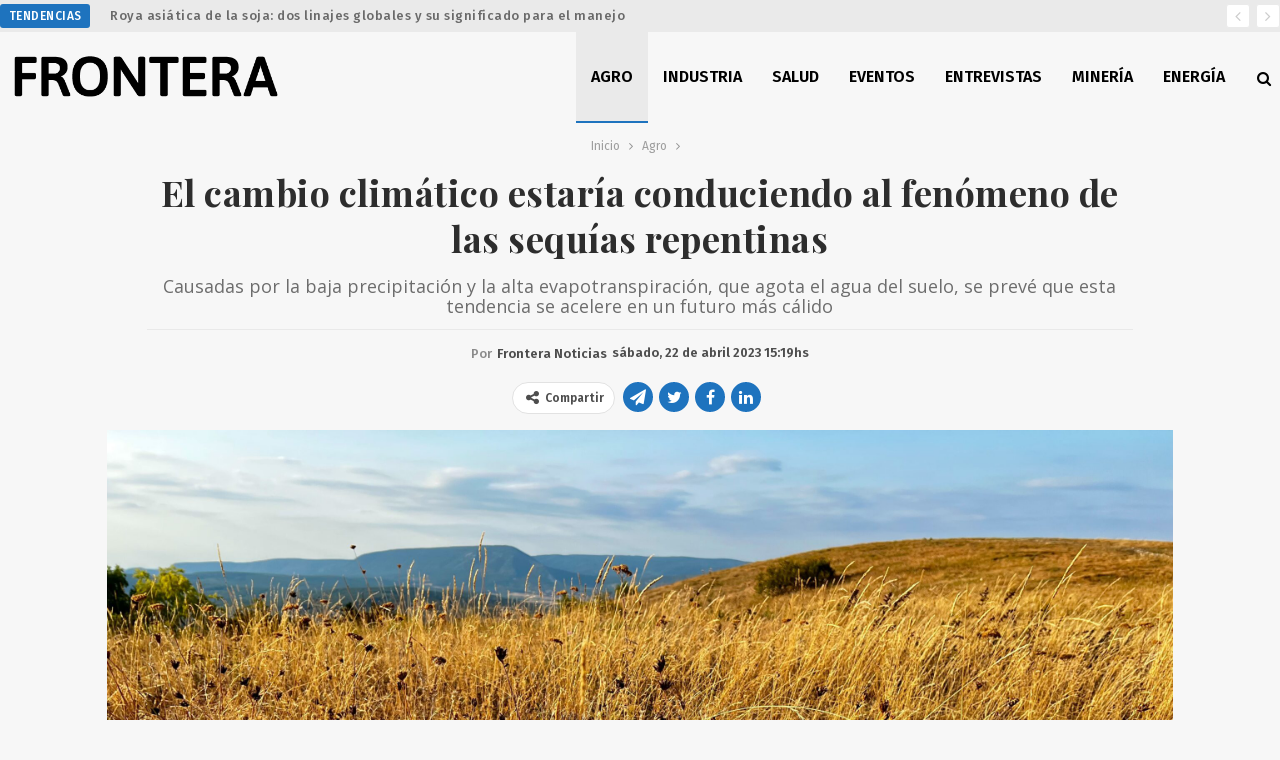

--- FILE ---
content_type: text/html; charset=UTF-8
request_url: https://fronterarg.com/el-cambio-climatico-estaria-conduciendo-al-fenomeno-de-las-sequias-repentinas/
body_size: 14639
content:
	<!DOCTYPE html>
		<!--[if IE 8]>
	<html class="ie ie8" lang="es"> <![endif]-->
	<!--[if IE 9]>
	<html class="ie ie9" lang="es"> <![endif]-->
	<!--[if gt IE 9]><!-->
<html lang="es"> <!--<![endif]-->
	<head>
				<meta charset="UTF-8">
		<meta http-equiv="X-UA-Compatible" content="IE=edge">
		<meta name="viewport" content="width=device-width, initial-scale=1.0">
		<link rel="pingback" href="https://fronterarg.com/xmlrpc.php"/>

		<title>El cambio climático estaría conduciendo al fenómeno de las sequías repentinas &#8211; Frontera</title>
<meta name='robots' content='max-image-preview:large' />
	<style>img:is([sizes="auto" i], [sizes^="auto," i]) { contain-intrinsic-size: 3000px 1500px }</style>
	
<!-- Better Open Graph, Schema.org & Twitter Integration -->
<meta property="og:locale" content="es_es"/>
<meta property="og:site_name" content="Frontera"/>
<meta property="og:url" content="https://fronterarg.com/el-cambio-climatico-estaria-conduciendo-al-fenomeno-de-las-sequias-repentinas/"/>
<meta property="og:title" content="El cambio climático estaría conduciendo al fenómeno de las sequías repentinas"/>
<meta property="og:image" content="https://fronterarg.com/wp-content/uploads/2023/04/sandor-fehervari-_gxcWSYYlHU-unsplash-scaled.jpg"/>
<meta property="article:section" content="Agro"/>
<meta property="article:tag" content="sequías repentinas"/>
<meta property="og:description" content="Causadas ​​por la baja precipitación y la alta evapotranspiración, que agota el agua del suelo, se prevé que esta tendencia se acelere en un futuro más cálido"/>
<meta property="og:type" content="article"/>
<meta name="twitter:card" content="summary_large_image"/>
<meta name="twitter:url" content="https://fronterarg.com/el-cambio-climatico-estaria-conduciendo-al-fenomeno-de-las-sequias-repentinas/"/>
<meta name="twitter:title" content="El cambio climático estaría conduciendo al fenómeno de las sequías repentinas"/>
<meta name="twitter:description" content="Causadas ​​por la baja precipitación y la alta evapotranspiración, que agota el agua del suelo, se prevé que esta tendencia se acelere en un futuro más cálido"/>
<meta name="twitter:image" content="https://fronterarg.com/wp-content/uploads/2023/04/sandor-fehervari-_gxcWSYYlHU-unsplash-scaled.jpg"/>
<!-- / Better Open Graph, Schema.org & Twitter Integration. -->
<link rel='dns-prefetch' href='//fonts.googleapis.com' />
<link rel="alternate" type="application/rss+xml" title="Frontera &raquo; Feed" href="https://fronterarg.com/feed/" />
<link rel="alternate" type="application/rss+xml" title="Frontera &raquo; Feed de los comentarios" href="https://fronterarg.com/comments/feed/" />
<link rel="alternate" type="application/rss+xml" title="Frontera &raquo; Comentario El cambio climático estaría conduciendo al fenómeno de las sequías repentinas del feed" href="https://fronterarg.com/el-cambio-climatico-estaria-conduciendo-al-fenomeno-de-las-sequias-repentinas/feed/" />

<script type="text/javascript">
/* <![CDATA[ */
window._wpemojiSettings = {"baseUrl":"https:\/\/s.w.org\/images\/core\/emoji\/15.0.3\/72x72\/","ext":".png","svgUrl":"https:\/\/s.w.org\/images\/core\/emoji\/15.0.3\/svg\/","svgExt":".svg","source":{"concatemoji":"https:\/\/fronterarg.com\/wp-includes\/js\/wp-emoji-release.min.js?ver=6.7.2"}};
/*! This file is auto-generated */
!function(i,n){var o,s,e;function c(e){try{var t={supportTests:e,timestamp:(new Date).valueOf()};sessionStorage.setItem(o,JSON.stringify(t))}catch(e){}}function p(e,t,n){e.clearRect(0,0,e.canvas.width,e.canvas.height),e.fillText(t,0,0);var t=new Uint32Array(e.getImageData(0,0,e.canvas.width,e.canvas.height).data),r=(e.clearRect(0,0,e.canvas.width,e.canvas.height),e.fillText(n,0,0),new Uint32Array(e.getImageData(0,0,e.canvas.width,e.canvas.height).data));return t.every(function(e,t){return e===r[t]})}function u(e,t,n){switch(t){case"flag":return n(e,"\ud83c\udff3\ufe0f\u200d\u26a7\ufe0f","\ud83c\udff3\ufe0f\u200b\u26a7\ufe0f")?!1:!n(e,"\ud83c\uddfa\ud83c\uddf3","\ud83c\uddfa\u200b\ud83c\uddf3")&&!n(e,"\ud83c\udff4\udb40\udc67\udb40\udc62\udb40\udc65\udb40\udc6e\udb40\udc67\udb40\udc7f","\ud83c\udff4\u200b\udb40\udc67\u200b\udb40\udc62\u200b\udb40\udc65\u200b\udb40\udc6e\u200b\udb40\udc67\u200b\udb40\udc7f");case"emoji":return!n(e,"\ud83d\udc26\u200d\u2b1b","\ud83d\udc26\u200b\u2b1b")}return!1}function f(e,t,n){var r="undefined"!=typeof WorkerGlobalScope&&self instanceof WorkerGlobalScope?new OffscreenCanvas(300,150):i.createElement("canvas"),a=r.getContext("2d",{willReadFrequently:!0}),o=(a.textBaseline="top",a.font="600 32px Arial",{});return e.forEach(function(e){o[e]=t(a,e,n)}),o}function t(e){var t=i.createElement("script");t.src=e,t.defer=!0,i.head.appendChild(t)}"undefined"!=typeof Promise&&(o="wpEmojiSettingsSupports",s=["flag","emoji"],n.supports={everything:!0,everythingExceptFlag:!0},e=new Promise(function(e){i.addEventListener("DOMContentLoaded",e,{once:!0})}),new Promise(function(t){var n=function(){try{var e=JSON.parse(sessionStorage.getItem(o));if("object"==typeof e&&"number"==typeof e.timestamp&&(new Date).valueOf()<e.timestamp+604800&&"object"==typeof e.supportTests)return e.supportTests}catch(e){}return null}();if(!n){if("undefined"!=typeof Worker&&"undefined"!=typeof OffscreenCanvas&&"undefined"!=typeof URL&&URL.createObjectURL&&"undefined"!=typeof Blob)try{var e="postMessage("+f.toString()+"("+[JSON.stringify(s),u.toString(),p.toString()].join(",")+"));",r=new Blob([e],{type:"text/javascript"}),a=new Worker(URL.createObjectURL(r),{name:"wpTestEmojiSupports"});return void(a.onmessage=function(e){c(n=e.data),a.terminate(),t(n)})}catch(e){}c(n=f(s,u,p))}t(n)}).then(function(e){for(var t in e)n.supports[t]=e[t],n.supports.everything=n.supports.everything&&n.supports[t],"flag"!==t&&(n.supports.everythingExceptFlag=n.supports.everythingExceptFlag&&n.supports[t]);n.supports.everythingExceptFlag=n.supports.everythingExceptFlag&&!n.supports.flag,n.DOMReady=!1,n.readyCallback=function(){n.DOMReady=!0}}).then(function(){return e}).then(function(){var e;n.supports.everything||(n.readyCallback(),(e=n.source||{}).concatemoji?t(e.concatemoji):e.wpemoji&&e.twemoji&&(t(e.twemoji),t(e.wpemoji)))}))}((window,document),window._wpemojiSettings);
/* ]]> */
</script>
<style id='wp-emoji-styles-inline-css' type='text/css'>

	img.wp-smiley, img.emoji {
		display: inline !important;
		border: none !important;
		box-shadow: none !important;
		height: 1em !important;
		width: 1em !important;
		margin: 0 0.07em !important;
		vertical-align: -0.1em !important;
		background: none !important;
		padding: 0 !important;
	}
</style>
<link rel='stylesheet' id='wp-block-library-css' href='https://fronterarg.com/wp-includes/css/dist/block-library/style.min.css?ver=6.7.2' type='text/css' media='all' />
<style id='classic-theme-styles-inline-css' type='text/css'>
/*! This file is auto-generated */
.wp-block-button__link{color:#fff;background-color:#32373c;border-radius:9999px;box-shadow:none;text-decoration:none;padding:calc(.667em + 2px) calc(1.333em + 2px);font-size:1.125em}.wp-block-file__button{background:#32373c;color:#fff;text-decoration:none}
</style>
<style id='global-styles-inline-css' type='text/css'>
:root{--wp--preset--aspect-ratio--square: 1;--wp--preset--aspect-ratio--4-3: 4/3;--wp--preset--aspect-ratio--3-4: 3/4;--wp--preset--aspect-ratio--3-2: 3/2;--wp--preset--aspect-ratio--2-3: 2/3;--wp--preset--aspect-ratio--16-9: 16/9;--wp--preset--aspect-ratio--9-16: 9/16;--wp--preset--color--black: #000000;--wp--preset--color--cyan-bluish-gray: #abb8c3;--wp--preset--color--white: #ffffff;--wp--preset--color--pale-pink: #f78da7;--wp--preset--color--vivid-red: #cf2e2e;--wp--preset--color--luminous-vivid-orange: #ff6900;--wp--preset--color--luminous-vivid-amber: #fcb900;--wp--preset--color--light-green-cyan: #7bdcb5;--wp--preset--color--vivid-green-cyan: #00d084;--wp--preset--color--pale-cyan-blue: #8ed1fc;--wp--preset--color--vivid-cyan-blue: #0693e3;--wp--preset--color--vivid-purple: #9b51e0;--wp--preset--gradient--vivid-cyan-blue-to-vivid-purple: linear-gradient(135deg,rgba(6,147,227,1) 0%,rgb(155,81,224) 100%);--wp--preset--gradient--light-green-cyan-to-vivid-green-cyan: linear-gradient(135deg,rgb(122,220,180) 0%,rgb(0,208,130) 100%);--wp--preset--gradient--luminous-vivid-amber-to-luminous-vivid-orange: linear-gradient(135deg,rgba(252,185,0,1) 0%,rgba(255,105,0,1) 100%);--wp--preset--gradient--luminous-vivid-orange-to-vivid-red: linear-gradient(135deg,rgba(255,105,0,1) 0%,rgb(207,46,46) 100%);--wp--preset--gradient--very-light-gray-to-cyan-bluish-gray: linear-gradient(135deg,rgb(238,238,238) 0%,rgb(169,184,195) 100%);--wp--preset--gradient--cool-to-warm-spectrum: linear-gradient(135deg,rgb(74,234,220) 0%,rgb(151,120,209) 20%,rgb(207,42,186) 40%,rgb(238,44,130) 60%,rgb(251,105,98) 80%,rgb(254,248,76) 100%);--wp--preset--gradient--blush-light-purple: linear-gradient(135deg,rgb(255,206,236) 0%,rgb(152,150,240) 100%);--wp--preset--gradient--blush-bordeaux: linear-gradient(135deg,rgb(254,205,165) 0%,rgb(254,45,45) 50%,rgb(107,0,62) 100%);--wp--preset--gradient--luminous-dusk: linear-gradient(135deg,rgb(255,203,112) 0%,rgb(199,81,192) 50%,rgb(65,88,208) 100%);--wp--preset--gradient--pale-ocean: linear-gradient(135deg,rgb(255,245,203) 0%,rgb(182,227,212) 50%,rgb(51,167,181) 100%);--wp--preset--gradient--electric-grass: linear-gradient(135deg,rgb(202,248,128) 0%,rgb(113,206,126) 100%);--wp--preset--gradient--midnight: linear-gradient(135deg,rgb(2,3,129) 0%,rgb(40,116,252) 100%);--wp--preset--font-size--small: 13px;--wp--preset--font-size--medium: 20px;--wp--preset--font-size--large: 36px;--wp--preset--font-size--x-large: 42px;--wp--preset--spacing--20: 0.44rem;--wp--preset--spacing--30: 0.67rem;--wp--preset--spacing--40: 1rem;--wp--preset--spacing--50: 1.5rem;--wp--preset--spacing--60: 2.25rem;--wp--preset--spacing--70: 3.38rem;--wp--preset--spacing--80: 5.06rem;--wp--preset--shadow--natural: 6px 6px 9px rgba(0, 0, 0, 0.2);--wp--preset--shadow--deep: 12px 12px 50px rgba(0, 0, 0, 0.4);--wp--preset--shadow--sharp: 6px 6px 0px rgba(0, 0, 0, 0.2);--wp--preset--shadow--outlined: 6px 6px 0px -3px rgba(255, 255, 255, 1), 6px 6px rgba(0, 0, 0, 1);--wp--preset--shadow--crisp: 6px 6px 0px rgba(0, 0, 0, 1);}:where(.is-layout-flex){gap: 0.5em;}:where(.is-layout-grid){gap: 0.5em;}body .is-layout-flex{display: flex;}.is-layout-flex{flex-wrap: wrap;align-items: center;}.is-layout-flex > :is(*, div){margin: 0;}body .is-layout-grid{display: grid;}.is-layout-grid > :is(*, div){margin: 0;}:where(.wp-block-columns.is-layout-flex){gap: 2em;}:where(.wp-block-columns.is-layout-grid){gap: 2em;}:where(.wp-block-post-template.is-layout-flex){gap: 1.25em;}:where(.wp-block-post-template.is-layout-grid){gap: 1.25em;}.has-black-color{color: var(--wp--preset--color--black) !important;}.has-cyan-bluish-gray-color{color: var(--wp--preset--color--cyan-bluish-gray) !important;}.has-white-color{color: var(--wp--preset--color--white) !important;}.has-pale-pink-color{color: var(--wp--preset--color--pale-pink) !important;}.has-vivid-red-color{color: var(--wp--preset--color--vivid-red) !important;}.has-luminous-vivid-orange-color{color: var(--wp--preset--color--luminous-vivid-orange) !important;}.has-luminous-vivid-amber-color{color: var(--wp--preset--color--luminous-vivid-amber) !important;}.has-light-green-cyan-color{color: var(--wp--preset--color--light-green-cyan) !important;}.has-vivid-green-cyan-color{color: var(--wp--preset--color--vivid-green-cyan) !important;}.has-pale-cyan-blue-color{color: var(--wp--preset--color--pale-cyan-blue) !important;}.has-vivid-cyan-blue-color{color: var(--wp--preset--color--vivid-cyan-blue) !important;}.has-vivid-purple-color{color: var(--wp--preset--color--vivid-purple) !important;}.has-black-background-color{background-color: var(--wp--preset--color--black) !important;}.has-cyan-bluish-gray-background-color{background-color: var(--wp--preset--color--cyan-bluish-gray) !important;}.has-white-background-color{background-color: var(--wp--preset--color--white) !important;}.has-pale-pink-background-color{background-color: var(--wp--preset--color--pale-pink) !important;}.has-vivid-red-background-color{background-color: var(--wp--preset--color--vivid-red) !important;}.has-luminous-vivid-orange-background-color{background-color: var(--wp--preset--color--luminous-vivid-orange) !important;}.has-luminous-vivid-amber-background-color{background-color: var(--wp--preset--color--luminous-vivid-amber) !important;}.has-light-green-cyan-background-color{background-color: var(--wp--preset--color--light-green-cyan) !important;}.has-vivid-green-cyan-background-color{background-color: var(--wp--preset--color--vivid-green-cyan) !important;}.has-pale-cyan-blue-background-color{background-color: var(--wp--preset--color--pale-cyan-blue) !important;}.has-vivid-cyan-blue-background-color{background-color: var(--wp--preset--color--vivid-cyan-blue) !important;}.has-vivid-purple-background-color{background-color: var(--wp--preset--color--vivid-purple) !important;}.has-black-border-color{border-color: var(--wp--preset--color--black) !important;}.has-cyan-bluish-gray-border-color{border-color: var(--wp--preset--color--cyan-bluish-gray) !important;}.has-white-border-color{border-color: var(--wp--preset--color--white) !important;}.has-pale-pink-border-color{border-color: var(--wp--preset--color--pale-pink) !important;}.has-vivid-red-border-color{border-color: var(--wp--preset--color--vivid-red) !important;}.has-luminous-vivid-orange-border-color{border-color: var(--wp--preset--color--luminous-vivid-orange) !important;}.has-luminous-vivid-amber-border-color{border-color: var(--wp--preset--color--luminous-vivid-amber) !important;}.has-light-green-cyan-border-color{border-color: var(--wp--preset--color--light-green-cyan) !important;}.has-vivid-green-cyan-border-color{border-color: var(--wp--preset--color--vivid-green-cyan) !important;}.has-pale-cyan-blue-border-color{border-color: var(--wp--preset--color--pale-cyan-blue) !important;}.has-vivid-cyan-blue-border-color{border-color: var(--wp--preset--color--vivid-cyan-blue) !important;}.has-vivid-purple-border-color{border-color: var(--wp--preset--color--vivid-purple) !important;}.has-vivid-cyan-blue-to-vivid-purple-gradient-background{background: var(--wp--preset--gradient--vivid-cyan-blue-to-vivid-purple) !important;}.has-light-green-cyan-to-vivid-green-cyan-gradient-background{background: var(--wp--preset--gradient--light-green-cyan-to-vivid-green-cyan) !important;}.has-luminous-vivid-amber-to-luminous-vivid-orange-gradient-background{background: var(--wp--preset--gradient--luminous-vivid-amber-to-luminous-vivid-orange) !important;}.has-luminous-vivid-orange-to-vivid-red-gradient-background{background: var(--wp--preset--gradient--luminous-vivid-orange-to-vivid-red) !important;}.has-very-light-gray-to-cyan-bluish-gray-gradient-background{background: var(--wp--preset--gradient--very-light-gray-to-cyan-bluish-gray) !important;}.has-cool-to-warm-spectrum-gradient-background{background: var(--wp--preset--gradient--cool-to-warm-spectrum) !important;}.has-blush-light-purple-gradient-background{background: var(--wp--preset--gradient--blush-light-purple) !important;}.has-blush-bordeaux-gradient-background{background: var(--wp--preset--gradient--blush-bordeaux) !important;}.has-luminous-dusk-gradient-background{background: var(--wp--preset--gradient--luminous-dusk) !important;}.has-pale-ocean-gradient-background{background: var(--wp--preset--gradient--pale-ocean) !important;}.has-electric-grass-gradient-background{background: var(--wp--preset--gradient--electric-grass) !important;}.has-midnight-gradient-background{background: var(--wp--preset--gradient--midnight) !important;}.has-small-font-size{font-size: var(--wp--preset--font-size--small) !important;}.has-medium-font-size{font-size: var(--wp--preset--font-size--medium) !important;}.has-large-font-size{font-size: var(--wp--preset--font-size--large) !important;}.has-x-large-font-size{font-size: var(--wp--preset--font-size--x-large) !important;}
:where(.wp-block-post-template.is-layout-flex){gap: 1.25em;}:where(.wp-block-post-template.is-layout-grid){gap: 1.25em;}
:where(.wp-block-columns.is-layout-flex){gap: 2em;}:where(.wp-block-columns.is-layout-grid){gap: 2em;}
:root :where(.wp-block-pullquote){font-size: 1.5em;line-height: 1.6;}
</style>
<link rel='stylesheet' id='mc4wp-form-themes-css' href='https://fronterarg.com/wp-content/plugins/mailchimp-for-wp/assets/css/form-themes.css?ver=4.10.0' type='text/css' media='all' />
<link rel='stylesheet' id='better-framework-main-fonts-css' href='https://fonts.googleapis.com/css?family=Fira+Sans:400,500,300,600%7CPlayfair+Display:400,700%7COpen+Sans:400%7CSource+Sans+Pro:400%7CIBM+Plex+Sans:400%7CIBM+Plex+Serif:400,500%7CRoboto:500%7CArimo:700%7CArchivo:400' type='text/css' media='all' />
<script type="text/javascript" src="https://fronterarg.com/wp-includes/js/jquery/jquery.min.js?ver=3.7.1" id="jquery-core-js"></script>
<script type="text/javascript" src="https://fronterarg.com/wp-includes/js/jquery/jquery-migrate.min.js?ver=3.4.1" id="jquery-migrate-js"></script>
<!--[if lt IE 9]>
<script type="text/javascript" src="https://fronterarg.com/wp-content/plugins/better-post-views/includes/libs/better-framework/assets/js/html5shiv.min.js?ver=3.10.17" id="bf-html5shiv-js"></script>
<![endif]-->
<!--[if lt IE 9]>
<script type="text/javascript" src="https://fronterarg.com/wp-content/plugins/better-post-views/includes/libs/better-framework/assets/js/respond.min.js?ver=3.10.17" id="bf-respond-js"></script>
<![endif]-->
<link rel="https://api.w.org/" href="https://fronterarg.com/wp-json/" /><link rel="alternate" title="JSON" type="application/json" href="https://fronterarg.com/wp-json/wp/v2/posts/14795" /><link rel="EditURI" type="application/rsd+xml" title="RSD" href="https://fronterarg.com/xmlrpc.php?rsd" />
<meta name="generator" content="WordPress 6.7.2" />
<link rel="canonical" href="https://fronterarg.com/el-cambio-climatico-estaria-conduciendo-al-fenomeno-de-las-sequias-repentinas/" />
<link rel='shortlink' href='https://fronterarg.com/?p=14795' />
<link rel="alternate" title="oEmbed (JSON)" type="application/json+oembed" href="https://fronterarg.com/wp-json/oembed/1.0/embed?url=https%3A%2F%2Ffronterarg.com%2Fel-cambio-climatico-estaria-conduciendo-al-fenomeno-de-las-sequias-repentinas%2F" />
<link rel="alternate" title="oEmbed (XML)" type="text/xml+oembed" href="https://fronterarg.com/wp-json/oembed/1.0/embed?url=https%3A%2F%2Ffronterarg.com%2Fel-cambio-climatico-estaria-conduciendo-al-fenomeno-de-las-sequias-repentinas%2F&#038;format=xml" />
<meta property="og:logo" content="https://www.fronterarg.com/wp-content/uploads/2020/12/logo-square-1x.png"/>

<!-- Meta Pixel Code -->
<script type='text/javascript'>
!function(f,b,e,v,n,t,s){if(f.fbq)return;n=f.fbq=function(){n.callMethod?
n.callMethod.apply(n,arguments):n.queue.push(arguments)};if(!f._fbq)f._fbq=n;
n.push=n;n.loaded=!0;n.version='2.0';n.queue=[];t=b.createElement(e);t.async=!0;
t.src=v;s=b.getElementsByTagName(e)[0];s.parentNode.insertBefore(t,s)}(window,
document,'script','https://connect.facebook.net/en_US/fbevents.js');
</script>
<!-- End Meta Pixel Code -->
<script type='text/javascript'>
  fbq('init', '422017169028156', {}, {
    "agent": "wordpress-6.7.2-3.0.8"
});
  </script><script type='text/javascript'>
  fbq('track', 'PageView', []);
  </script>
<!-- Meta Pixel Code -->
<noscript>
<img height="1" width="1" style="display:none" alt="fbpx"
src="https://www.facebook.com/tr?id=422017169028156&ev=PageView&noscript=1" />
</noscript>
<!-- End Meta Pixel Code -->
<meta name="generator" content="Powered by WPBakery Page Builder - drag and drop page builder for WordPress."/>
<script type="application/ld+json">{
    "@context": "http:\/\/schema.org\/",
    "@type": "Organization",
    "@id": "#organization",
    "logo": {
        "@type": "ImageObject",
        "url": "https:\/\/www.fronterarg.com\/wp-content\/uploads\/2020\/12\/logo-1x.png"
    },
    "url": "https:\/\/fronterarg.com\/",
    "name": "Frontera",
    "description": "Noticias"
}</script>
<script type="application/ld+json">{
    "@context": "http:\/\/schema.org\/",
    "@type": "WebSite",
    "name": "Frontera",
    "alternateName": "Noticias",
    "url": "https:\/\/fronterarg.com\/"
}</script>
<script type="application/ld+json">{
    "@context": "http:\/\/schema.org\/",
    "@type": "BlogPosting",
    "headline": "El cambio clim\u00e1tico estar\u00eda conduciendo al fen\u00f3meno de las sequ\u00edas repentinas",
    "description": "Causadas \u200b\u200bpor la baja precipitaci\u00f3n y la alta evapotranspiraci\u00f3n, que agota el agua del suelo, se prev\u00e9 que esta tendencia se acelere en un futuro m\u00e1s c\u00e1lido",
    "datePublished": "2023-04-22",
    "dateModified": "2023-04-22",
    "author": {
        "@type": "Person",
        "@id": "#person-FronteraNoticias",
        "name": "Frontera Noticias"
    },
    "image": {
        "@type": "ImageObject",
        "url": "https:\/\/fronterarg.com\/wp-content\/uploads\/2023\/04\/sandor-fehervari-_gxcWSYYlHU-unsplash-scaled.jpg",
        "width": 2560,
        "height": 1920
    },
    "interactionStatistic": [
        {
            "@type": "InteractionCounter",
            "interactionType": "http:\/\/schema.org\/CommentAction",
            "userInteractionCount": "0"
        }
    ],
    "publisher": {
        "@id": "#organization"
    },
    "mainEntityOfPage": "https:\/\/fronterarg.com\/el-cambio-climatico-estaria-conduciendo-al-fenomeno-de-las-sequias-repentinas\/"
}</script>
<link rel='stylesheet' id='bf-minifed-css-1' href='https://fronterarg.com/wp-content/bs-booster-cache/ee5c9525ac311fda14a3b99a372fad6d.css' type='text/css' media='all' />
<link rel='stylesheet' id='7.6.2-1760538964' href='https://fronterarg.com/wp-content/bs-booster-cache/534a32263673aab0bdb11d3f117b1a37.css' type='text/css' media='all' />
<link rel="icon" href="https://fronterarg.com/wp-content/uploads/2020/12/cropped-logo-icon-1x-32x32.png" sizes="32x32" />
<link rel="icon" href="https://fronterarg.com/wp-content/uploads/2020/12/cropped-logo-icon-1x-192x192.png" sizes="192x192" />
<link rel="apple-touch-icon" href="https://fronterarg.com/wp-content/uploads/2020/12/cropped-logo-icon-1x-180x180.png" />
<meta name="msapplication-TileImage" content="https://fronterarg.com/wp-content/uploads/2020/12/cropped-logo-icon-1x-270x270.png" />

<!-- BetterFramework Head Inline CSS -->
<style>

.post-tp-1-header .term-badges {
    float: none;
}

.post-meta.single-post-meta .comments, .post-meta.single-post-meta .post-author-avatar, .post-meta.single-post-meta .time, .post-meta.single-post-meta .views {
    margin-right: 0;
}

.post-tp-1-header .term-badges a {
    padding: 0;
    background: none !important;
    color: red !important;
}

.listing-item-classic-2 .listing-inner {
    border: 0!important;
    padding-bottom: 0px!important;
}

.listing-item-classic-2 .post-meta {
    margin-bottom: 0px;
    text-align: center;
    font-size: 14px;
    
}

.listing-item-grid-1 .title {
    text-align: center;
}

.listing-item-grid-1 .post-meta {
    text-align: center;
}

.listing-item-blog-1 .featured, .listing-item-blog-5 .featured {
    _margin-right: 16px;
    _border-right: 1px solid lightgray;
    _padding-right: 10px;
}

.bs-listing-listing-blog-1 .listing-item-blog {
    margin-bottom: 20px!important;
    margin-top: 0!important;
}

.site-header.header-style-6.full-width, .site-header.full-width .topbar  {
    border-bottom: none!important;
}
.site-footer .copy-footer .menu {
    text-align: center;
}
ul.menu.footer-menu>li {
    float: none !important;
    display: inline-block;
}
.site-footer .copy-2 {
    display: none;
}
.site-footer .copy-1 {
    width: 100%;
    text-align: center;
    top: 0!important;
}
.site-footer .copy-footer {
    padding: 36px 0px;    
}
.footer-menu-container {
    border: 0!important;
}

.site-footer .copy-footer .container {
    font-size: 12px;
}

.site-footer .copy-footer .row:nth-child(2) {
    top: 0px!important;
}

.site-header.header-style-6 .main-menu-container {
    width: auto!important;
}
.bs-slider-1-item .term-badges.floated, .listing-item .term-badges.floated {
    /* display: none; */
    position: static!important;
    text-align: left!important;
}

.listing-mix-3-3.l-1-col {
    margin-top: 0!important;
}

.better-newsticker .heading {
    font-family: inherit!important;
}

.better-newsticker .heading:after {
    border-left-color: transparent!important;
}

.site-footer {
    background-color: #f5f5f5!important;
}

.site-header.header-style-6.full-width .content-wrap.pinned {
    -webkit-box-shadow: 0 4px 2px -2px rgba(0,0,0,.15);
    box-shadow: 0 4px 2px -2px rgba(0,0,0,.15);
}

.bs-slider-1-item .content-container {
    left:0!important;
    right:0!important;
}

http://www.fronterarg.com/wp-admin/admin.php?page=better-studio%2Fpublisher#.bs-slider-1-item .title {
    margin:inherit!important;
    text-align:inherit!important;
    max-width: 100%!important;
}

.post-tp-7-header .single-post-title, .post-template-13 .single-post-title {
    font-size: 36px!important;
    font-weight:700;
}

.section-heading .h-text {
    font-family: 'Fira Sans';
    font-weight: 500;
    font-size: 16px;
    text-transform: uppercase;
}

.listing-item-grid-1 .term-badges.text-badges {
    text-align: center!important;
}

.listing-item-grid-1 .post-summary {
    text-align: center;
}

.bs-slider-1-item .post-summary {
   text-shadow: 1px 1px 3px rgba(0,0,0,.2);
    color: #D9D9D9;
    font-size: 18px;
    /* padding-right: 80px; */
    line-height: 22px;
    padding-top: 6px;
}

.archive-title {
    border-bottom: none!important;
    padding-bottom:30px!important;
}

.archive-title.archive-title {
    margin-bottom: 0!important;
    margin-top: 30px;
}

.archive-title .pre-title {
    margin-bottom: 0!important;
}

.archive-title .pre-title:after {
    height: 0!important;
}

.archive-title .term-badges {
    text-align: center;
}

span.term-badge.term-15, span.term-badge.term-1, span.term-badge.term-427 {
    display: none!important;
}

.bs-shortcode.bs-slider .better-direction-nav a:before {
    line-height: 20px;
    font-size: 10px;
}

.bs-slider-1 .better-direction-nav .better-next, .bs-slider-1 .better-direction-nav .better-prev {
    width: 25px;
    height: 25px;
    line-height: 25px;
}

.bs-slider-1 .better-direction-nav .better-next {
    right: 10px;
    top: 45px;
}

.bs-slider-1 .better-direction-nav .better-prev {
    right: 40px;
    left: unset;
    top: 45px;
}
.post-tp-13-header .entry-terms {
    text-align: center;
}

.post-template-13 .entry-terms a {
    font-family: 'Fira Sans';
    font-weight: 400;
    font-size: 14px;
    border-width: 0px!important;
    background: none!important;
    float: none;
    padding: 0
}
.post-tp-13-header .entry-terms a, .post-tp-13-header .entry-terms.post-tags .terms-label {
   float: unset;
}
.entry-terms.post-tags .terms-label {
    border-radius: 50%;
    width: 23px;
    padding: 0;
    text-align: center;
}
.post-meta.single-post-meta .views {
    border: 1px solid #e2e2e2;
    padding: 0 6px;
}

.entry-terms.post-tags a {
    _border-radius: 0;
}

.post-tp-13-header .term-badges {
    display: inline-block;
}
.post-tp-13-header .single-post-excerpt+.post-meta-wrap {
    border-top: 1px solid rgba(0,0,0,.06);
    padding-top: 10px;
}

.post-meta.single-post-meta .term-badge a {
    padding: 0px 7px;
    margin-right: 6px;
    color: #fff;
    display: inline-block;
    white-space: nowrap;
    overflow: hidden;
    text-overflow: ellipsis;
    vertical-align: middle;
    line-height: 25px;
    background-color: #1e73be !important;
    border: 1px solid #1e73be;
    text-transform: uppercase;
    font-weight: 400!important;
    font-size: 12px;
    border-radius: 3px;
}

.listing-item-text-4 .item-inner {
    border-bottom: 0;
}

h3.section-heading.sh-t1 .h-text {
    background-color: transparent;
}

.bf-breadcrumb-end span {
    display: none!important;
}

.post.format-standard .single-featured .image-credit {
    color: #9e9e9e!important;
    background: none!important;
    position: relative;
    /* float: right; */
    text-align: left;
    width: 100%;
    background-color: #f2f2f2!important;
    padding: 5px;
    font-style: italic;
    font-size: 12px;
}

.bs-irp.right {
    margin-right: -50px;
}


.post-meta .user-social-icons {
    padding: 0;
    vertical-align: top;
    max-height: 22px;
    display: inline;

}

.post-meta .user-social-icons .social-item {
    display: inline-block;
    padding: 0;
    margin: 0 0 5px;
    border: 1px solid #e2e2e2;
    min-width: 24px;
    border-radius: 12px;
    background-color: #fff;
    color: #4d4d4d;
}

.post-meta .user-social-icons .social-item a {
    min-width: 24px;
}

.section-heading.sh-t1 .h-text {
    background: none!important;
}

.tag-separator {
    height: .2rem;
    width: .2rem;
    margin-left: .4rem;
    margin-right: .4rem;
}
.entry-terms.post-tags h5 {
    display: inline;
} 

.topbar .better-social-counter.style-button .social-item .item-icon {
	_color: red!important;
	_background: 0 0!important
}

/* responsive monitor */ @media(min-width: 1200px){.bs-slider-1-item>.item-content:before {
    padding-top: 56.25%!important;
}

.post-template-13 .single-container {
    _padding-right: 140px;
    _padding-left: 140px;
}

.post-template-13 .entry-content, .post-template-13 .entry-terms:last-child {
    padding-left: 15%;
    padding-right: 15%;
}
}
/* responsive landscape tablet */ @media(min-width: 1019px) and (max-width: 1199px){.bs-slider-1-item>.item-content:before {
    padding-top: 56.25%!important;
}
.bs-slider-1-item .title {
    line-height: 28px;
    font-size: 24px;
}
.bs-slider-1-item .post-summary {
    line-height: 18px;
    font-size: 14px;
}}
/* responsive portrait tablet */ @media(min-width: 768px) and (max-width: 1018px){.bs-slider-1-item>.item-content:before {
    padding-top: 56.25%!important;
}

.bs-slider-1-item .title {
    line-height: 28px;
    font-size: 24px;
}
.bs-slider-1-item .post-summary {
    line-height: 18px;
    font-size: 14px;
}}
/* responsive phone */ @media(max-width: 767px){.bs-slider-1-item>.item-content:before {
    padding-top: 75%!important;
}

.bs-slider-1-item .content-container {
    padding: 0 15px 15px;
}

.bs-slider-1-item .title {
    line-height: 24px;
    font-size: 20px;
}

.bs-slider-1-item .post-summary {
    line-height: 18px;
    font-size: 14px;
}

.post-template-13 .single-post-title {
    font-size: 30px!important;
    line-height: 34px;
}

.post-tp-13-header .single-post-excerpt {
    font-size: 18px;
    line-height: 22px;
}

.post-template-13 .entry-terms a {
    font-size: 10px;
    line-height: 16px;
    margin-bottom: 0;
    padding: 0 5px;
    
}}

</style>
<!-- /BetterFramework Head Inline CSS-->
<noscript><style> .wpb_animate_when_almost_visible { opacity: 1; }</style></noscript>	</head>

<body class="post-template-default single single-post postid-14795 single-format-standard bs-theme bs-publisher bs-publisher-newswatch ltr close-rh page-layout-3-col-3 full-width active-sticky-sidebar main-menu-sticky-smart single-prim-cat-527 single-cat-527  wpb-js-composer js-comp-ver-6.7.0 vc_responsive bs-ll-d" dir="ltr">
	<header id="header" class="site-header header-style-6 full-width" itemscope="itemscope" itemtype="https://schema.org/WPHeader">
		<section class="topbar topbar-style-2 hidden-xs hidden-xs">
	<div class="content-wrap">
		<div class="container">

			<div class="topbar-inner clearfix">

				
				<div class="section-menu">
						<div id="newsticker-1658500364" class="better-newsticker "
	     data-speed="12000">
		<p class="heading ">Tendencias</p>
		<ul class="news-list">
								<li><a class="limit-line" href="https://fronterarg.com/roya-asiatica-de-la-soja-dos-linajes-globales-y-su-significado-para-el-manejo/">Roya asiática de la soja: dos linajes globales y su significado para el manejo</a></li>
										<li><a class="limit-line" href="https://fronterarg.com/riesgo-de-listeria-monocytogenes-en-productos-vegetales-listos-para-consumir/">Riesgo de Listeria monocytogenes en productos vegetales listos para consumir</a></li>
										<li><a class="limit-line" href="https://fronterarg.com/fusariosis-de-la-espiga-en-la-cebada-maltera-argentina/">Fusariosis de la espiga en la cebada maltera argentina</a></li>
										<li><a class="limit-line" href="https://fronterarg.com/bacteriofagos-de-la-teoria-a-la-planta-de-produccion/">Bacteriófagos: de la teoría a la planta de producción</a></li>
										<li><a class="limit-line" href="https://fronterarg.com/la-carrera-por-el-diagnostico-precoz-de-la-lesion-renal-aguda/">La carrera por el diagnóstico precoz de la lesión renal aguda</a></li>
										<li><a class="limit-line" href="https://fronterarg.com/secuenciacion-dirigida-por-crispr-cas9-y-nanopore-permite-rastrear-la-resistencia-antimicrobiana/">Secuenciación dirigida por CRISPR-Cas9 y Nanopore permite rastrear la resistencia antimicrobiana</a></li>
										<li><a class="limit-line" href="https://fronterarg.com/la-influencia-del-microbioma-materno-en-el-sistema-inmune-del-recien-nacido/">La influencia del microbioma materno en el sistema inmune del recién nacido</a></li>
										<li><a class="limit-line" href="https://fronterarg.com/envases-inteligentes-menos-desperdicio-y-mayor-calidad-de-los-alimentos/">Envases inteligentes, menos desperdicio y mayor calidad de los alimentos</a></li>
										<li><a class="limit-line" href="https://fronterarg.com/ralstonia-solanacearum-un-fitopatogeno-que-impacta-en-cultivos-clave/">Ralstonia solanacearum, un fitopatógeno que impacta en cultivos clave</a></li>
										<li><a class="limit-line" href="https://fronterarg.com/arqueoma-que-rol-cumple-en-el-cuerpo-humano/">Arqueoma: ¿qué rol cumple en el cuerpo humano?</a></li>
							</ul>
	</div>
				</div>

			</div>
		</div>
	</div>
</section>
		<div class="content-wrap">
			<div class="container">
				<div class="header-inner clearfix">
					<div id="site-branding" class="site-branding">
	<p  id="site-title" class="logo h1 img-logo">
	<a href="https://fronterarg.com/" itemprop="url" rel="home">
					<img id="site-logo" src="https://www.fronterarg.com/wp-content/uploads/2020/12/logo-1x.png"
			     alt="Frontera"  data-bsrjs="https://www.fronterarg.com/wp-content/uploads/2020/12/logo-2x.png"  />

			<span class="site-title">Frontera - Noticias</span>
				</a>
</p>
</div><!-- .site-branding -->
<nav id="menu-main" class="menu main-menu-container  show-search-item menu-actions-btn-width-1" role="navigation" itemscope="itemscope" itemtype="https://schema.org/SiteNavigationElement">
			<div class="menu-action-buttons width-1">
							<div class="search-container close">
					<span class="search-handler"><i class="fa fa-search"></i></span>

					<div class="search-box clearfix">
						<form role="search" method="get" class="search-form clearfix" action="https://fronterarg.com">
	<input type="search" class="search-field"
	       placeholder="Buscar..."
	       value="" name="s"
	       title="Buscar:"
	       autocomplete="off">
	<input type="submit" class="search-submit" value="Buscar">
</form><!-- .search-form -->
					</div>
				</div>
						</div>
			<ul id="main-navigation" class="main-menu menu bsm-pure clearfix">
		<li id="menu-item-1966" class="menu-item menu-item-type-taxonomy menu-item-object-category current-post-ancestor current-menu-parent current-post-parent menu-term-527 better-anim-fade menu-item-1966"><a href="https://fronterarg.com/category/agro/">Agro</a></li>
<li id="menu-item-3740" class="menu-item menu-item-type-taxonomy menu-item-object-category menu-term-1072 better-anim-fade menu-item-3740"><a href="https://fronterarg.com/category/industria/">Industria</a></li>
<li id="menu-item-1968" class="menu-item menu-item-type-taxonomy menu-item-object-category menu-term-524 better-anim-fade menu-item-1968"><a href="https://fronterarg.com/category/salud/">Salud</a></li>
<li id="menu-item-429" class="menu-item menu-item-type-taxonomy menu-item-object-category menu-term-8 better-anim-fade menu-item-429"><a href="https://fronterarg.com/category/eventos/">Eventos</a></li>
<li id="menu-item-11844" class="menu-item menu-item-type-taxonomy menu-item-object-category menu-term-1660 better-anim-fade menu-item-11844"><a href="https://fronterarg.com/category/entrevistas/">Entrevistas</a></li>
<li id="menu-item-13462" class="menu-item menu-item-type-taxonomy menu-item-object-category menu-term-2373 better-anim-fade menu-item-13462"><a href="https://fronterarg.com/category/mineria/">Minería</a></li>
<li id="menu-item-13672" class="menu-item menu-item-type-taxonomy menu-item-object-category menu-term-2374 better-anim-fade menu-item-13672"><a href="https://fronterarg.com/category/energia/">Energía</a></li>
	</ul><!-- #main-navigation -->
</nav><!-- .main-menu-container -->
				</div>
			</div>
		</div>
	</header><!-- .site-header -->
	<div class="rh-header clearfix light deferred-block-exclude">
		<div class="rh-container clearfix">

			<div class="menu-container close">
				<span class="menu-handler"><span class="lines"></span></span>
			</div><!-- .menu-container -->

			<div class="logo-container rh-img-logo">
				<a href="https://fronterarg.com/" itemprop="url" rel="home">
											<img src="https://www.fronterarg.com/wp-content/uploads/2020/12/logo-1x.png"
						     alt="Frontera"  data-bsrjs="https://www.fronterarg.com/wp-content/uploads/2020/12/logo-2x.png"  />				</a>
			</div><!-- .logo-container -->
		</div><!-- .rh-container -->
	</div><!-- .rh-header -->
		<div class="main-wrap content-main-wrap">
		<div class="content-wrap">
		<main id="content" class="content-container">

		<div class="container container layout-1-col layout-no-sidebar post-template-13">
			<div class="row main-section">
				<div class="col-sm-10 col-sm-push-1 content-column">
					<div class="single-container">
						<article id="post-14795" class="post-14795 post type-post status-publish format-standard has-post-thumbnail  category-agro tag-agricultura tag-cambio-climatico tag-sequias tag-sequias-repentinas single-post-content has-thumbnail">
														<div class="post-header post-tp-13-header">
								<nav role="navigation" aria-label="Breadcrumbs" class="bf-breadcrumb clearfix bc-align-center"><ul class="bf-breadcrumb-items" itemscope itemtype="http://schema.org/BreadcrumbList"><meta name="numberOfItems" content="3" /><meta name="itemListOrder" content="Ascending" /><li itemprop="itemListElement" itemscope itemtype="http://schema.org/ListItem" class="bf-breadcrumb-item bf-breadcrumb-begin"><a itemprop="item" href="https://fronterarg.com" rel="home"><span itemprop="name">Inicio</span></a><meta itemprop="position" content="1" /></li><li itemprop="itemListElement" itemscope itemtype="http://schema.org/ListItem" class="bf-breadcrumb-item"><a itemprop="item" href="https://fronterarg.com/category/agro/" ><span itemprop="name">Agro</span></a><meta itemprop="position" content="2" /></li><li itemprop="itemListElement" itemscope itemtype="http://schema.org/ListItem" class="bf-breadcrumb-item bf-breadcrumb-end"><span itemprop="name">El cambio climático estaría conduciendo al fenómeno de las sequías repentinas</span><meta itemprop="item" content="https://fronterarg.com/el-cambio-climatico-estaria-conduciendo-al-fenomeno-de-las-sequias-repentinas/"/><meta itemprop="position" content="3" /></li></ul></nav>									<h1 class="single-post-title">
										<span class="post-title" itemprop="headline">El cambio climático estaría conduciendo al fenómeno de las sequías repentinas</span></h1>
																		<div class="single-post-excerpt post-excerpt-at"><p>Causadas ​​por la baja precipitación y la alta evapotranspiración, que agota el agua del suelo, se prevé que esta tendencia se acelere en un futuro más cálido</p>
</div>									<div class="post-meta-wrap clearfix">
										<div class="post-meta single-post-meta">
			<a href="https://fronterarg.com/author/admin/"
		   title="Artículos del autor"
		   class="post-author-a post-author-avatar">
			<span class="post-author-name">Por <b>Frontera Noticias</b></span>		</a>
				<ul class="user-social-icons">
					</ul>
					<span class="time"><time class="post-published updated"
			                         datetime="2023-04-22T15:19:00-03:00"><b>sábado, 22 de abril 2023 15:19hs</b></time></span>
			
			<!-- &vert; &nbsp; -->  
			
				
			</div>
									</div>
											<div class="post-share single-post-share top-share clearfix style-1">
			<div class="post-share-btn-group">
							</div>
						<div class="share-handler-wrap bs-pretty-tabs-initialized">
				<span class="share-handler post-share-btn rank-default">
					<i class="bf-icon  fa fa-share-alt"></i>						<b class="text">Compartir</b>
										</span>
				<span class="social-item whatsapp"><a href="whatsapp://send?text=El+cambio+clim%C3%A1tico+estar%C3%ADa+conduciendo+al+fen%C3%B3meno+de+las+sequ%C3%ADas+repentinas %0A%0A https%3A%2F%2Ffronterarg.com%2Fel-cambio-climatico-estaria-conduciendo-al-fenomeno-de-las-sequias-repentinas%2F" target="_blank" rel="nofollow noreferrer" class="bs-button-el" onclick="window.open(this.href, 'share-whatsapp','left=50,top=50,width=600,height=320,toolbar=0'); return false;"><span class="icon"><i class="bf-icon fa fa-whatsapp"></i></span></a></span><span class="social-item telegram"><a href="https://telegram.me/share/url?url=https%3A%2F%2Ffronterarg.com%2Fel-cambio-climatico-estaria-conduciendo-al-fenomeno-de-las-sequias-repentinas%2F&text=El+cambio+clim%C3%A1tico+estar%C3%ADa+conduciendo+al+fen%C3%B3meno+de+las+sequ%C3%ADas+repentinas" target="_blank" rel="nofollow noreferrer" class="bs-button-el" onclick="window.open(this.href, 'share-telegram','left=50,top=50,width=600,height=320,toolbar=0'); return false;"><span class="icon"><i class="bf-icon fa fa-send"></i></span></a></span><span class="social-item twitter"><a href="https://twitter.com/share?text=El%2Bcambio%2Bclim%25C3%25A1tico%2Bestar%25C3%25ADa%2Bconduciendo%2Bal%2Bfen%25C3%25B3meno%2Bde%2Blas%2Bsequ%25C3%25ADas%2Brepentinas&url=https%3A%2F%2Ffronterarg.com%2Fel-cambio-climatico-estaria-conduciendo-al-fenomeno-de-las-sequias-repentinas%2F" target="_blank" rel="nofollow noreferrer" class="bs-button-el" onclick="window.open(this.href, 'share-twitter','left=50,top=50,width=600,height=320,toolbar=0'); return false;"><span class="icon"><i class="bf-icon fa fa-twitter"></i></span></a></span><span class="social-item facebook"><a href="https://www.facebook.com/sharer.php?u=https%3A%2F%2Ffronterarg.com%2Fel-cambio-climatico-estaria-conduciendo-al-fenomeno-de-las-sequias-repentinas%2F" target="_blank" rel="nofollow noreferrer" class="bs-button-el" onclick="window.open(this.href, 'share-facebook','left=50,top=50,width=600,height=320,toolbar=0'); return false;"><span class="icon"><i class="bf-icon fa fa-facebook"></i></span></a></span><span class="social-item linkedin"><a href="https://www.linkedin.com/shareArticle?mini=true&url=https%3A%2F%2Ffronterarg.com%2Fel-cambio-climatico-estaria-conduciendo-al-fenomeno-de-las-sequias-repentinas%2F&title=El%2Bcambio%2Bclim%25C3%25A1tico%2Bestar%25C3%25ADa%2Bconduciendo%2Bal%2Bfen%25C3%25B3meno%2Bde%2Blas%2Bsequ%25C3%25ADas%2Brepentinas" target="_blank" rel="nofollow noreferrer" class="bs-button-el" onclick="window.open(this.href, 'share-linkedin','left=50,top=50,width=600,height=320,toolbar=0'); return false;"><span class="icon"><i class="bf-icon fa fa-linkedin"></i></span></a></span></div>		</div>
										<div class="single-featured">
									<img  src="https://fronterarg.com/wp-content/uploads/2023/04/sandor-fehervari-_gxcWSYYlHU-unsplash-scaled.jpg" alt="">											<span class="image-credit clearfix">Imagen: sandor fehervari en Unsplash</span>
																			</div>
															</div> 
							
														<div class="entry-content clearfix single-post-content">
								<p>Las sequías repentinas se han vuelto más frecuentes debido al cambio climático causado por el hombre y se prevé que esta tendencia se acelere en un futuro más cálido, según una investigación publicada en <em><a href="https://dx.doi.org/10.1126/science.abn6301" data-type="URL" data-id="http://dx.doi.org/10.1126/science.abn6301">Science</a></em> de la <em>University&nbsp;of</em>&nbsp;<em>Southampton</em>.</p>



 <p>La investigación muestra que las sequías repentinas, que comienzan y se desarrollan rápidamente, se están convirtiendo en la nueva normalidad para las sequías, por lo que son menos previsibles y más difícil es prepararse para atenuar las consecuencias.</p>



 <p>Las s sequías repentinas <strong>son causadas ​​por la baja precipitación y la alta evapotranspiración, que agota el agua del suelo</strong>.&nbsp;Comienzan rápidamente, pero pueden durar meses, provocando incendios forestales, daño de los cultivos, pérdida de cosechas, y daño de los ecosistemas.</p>



 <p>El grupo de investigadores concluyó que si bien varía entre las diferentes regiones,<strong> ha habido un cambio global hacia sequías repentinas más frecuentes durante los últimos 64 años</strong>.</p>



<div class="bs-irp right bs-irp-thumbnail-1">

	<div class="bs-irp-heading">
		<span class="h-text heading-typo">Podría interesarte</span>
	</div>

			<div class="bs-pagination-wrapper main-term-none none ">
			<div class="listing listing-thumbnail listing-tb-1 clearfix columns-1">
		<div class="post-17450 type-post format-standard has-post-thumbnail   listing-item listing-item-thumbnail listing-item-tb-1 main-term-527">
	<div class="item-inner clearfix">
					<div class="featured featured-type-featured-image">
				<a  title="Roya asiática de la soja: dos linajes globales y su significado para el manejo" style="background-image: url(https://fronterarg.com/wp-content/uploads/2025/10/vecteezy_detail-of-the-soybean-pod-in-the-plantation-of-the-field_18731044-86x64.jpg);" data-bsrjs="https://fronterarg.com/wp-content/uploads/2025/10/vecteezy_detail-of-the-soybean-pod-in-the-plantation-of-the-field_18731044-210x136.jpg"						class="img-holder" href="https://fronterarg.com/roya-asiatica-de-la-soja-dos-linajes-globales-y-su-significado-para-el-manejo/"></a>
							</div>
		<p class="title">		<a href="https://fronterarg.com/roya-asiatica-de-la-soja-dos-linajes-globales-y-su-significado-para-el-manejo/" class="post-url post-title">
			Roya asiática de la soja: dos linajes globales y su significado para el manejo		</a>
		</p>	</div>
	</div >
	<div class="post-17405 type-post format-standard has-post-thumbnail   listing-item listing-item-thumbnail listing-item-tb-1 main-term-527">
	<div class="item-inner clearfix">
					<div class="featured featured-type-featured-image">
				<a  title="Ralstonia solanacearum, un fitopatógeno que impacta en cultivos clave" style="background-image: url(https://fronterarg.com/wp-content/uploads/2025/05/vecteezy_plant-leaves-that-begin-to-dry-after-being-sprayed-with-lawn_53131159-86x64.jpg);" data-bsrjs="https://fronterarg.com/wp-content/uploads/2025/05/vecteezy_plant-leaves-that-begin-to-dry-after-being-sprayed-with-lawn_53131159-210x136.jpg"						class="img-holder" href="https://fronterarg.com/ralstonia-solanacearum-un-fitopatogeno-que-impacta-en-cultivos-clave/"></a>
							</div>
		<p class="title">		<a href="https://fronterarg.com/ralstonia-solanacearum-un-fitopatogeno-que-impacta-en-cultivos-clave/" class="post-url post-title">
			Ralstonia solanacearum, un fitopatógeno que impacta en cultivos clave		</a>
		</p>	</div>
	</div >
	<div class="post-17097 type-post format-standard has-post-thumbnail   listing-item listing-item-thumbnail listing-item-tb-1 main-term-527">
	<div class="item-inner clearfix">
					<div class="featured featured-type-featured-image">
				<a  title="Innovador avance para combatir un virus vegetal muy extendido" style="background-image: url(https://fronterarg.com/wp-content/uploads/2025/03/cucumber-mosaic-virus-cucumber-1665758249-86x64.jpg);" data-bsrjs="https://fronterarg.com/wp-content/uploads/2025/03/cucumber-mosaic-virus-cucumber-1665758249-210x136.jpg"						class="img-holder" href="https://fronterarg.com/innovador-avance-para-combatir-un-virus-vegetal-muy-extendido/"></a>
							</div>
		<p class="title">		<a href="https://fronterarg.com/innovador-avance-para-combatir-un-virus-vegetal-muy-extendido/" class="post-url post-title">
			Innovador avance para combatir un virus vegetal muy extendido		</a>
		</p>	</div>
	</div >
	</div>
	
	</div></div> <p>La transición a sequías repentinas es más notable en el este y norte de Asia, Europa, el Sahara y la costa oeste de América del Sur.&nbsp;El este de América del Norte, el sudeste de Asia y el norte de Australia, experimentaron menos sequías repentinas y lentas, pero la velocidad del inicio de la sequía ha aumentado.&nbsp;</p>



 <p>En el Amazonas y África Occidental, no hubo evidencia de una transición a sequías repentinas;&nbsp;el Amazonas vio un aumento en las sequías lentas.</p>



 <p>Los escenarios de <strong>emisiones más altas conducirían a un mayor riesgo de sequías repentinas </strong>con un inicio más rápido, lo que representa un gran desafío para la adaptación climática.</p>



 <p><strong>El pronóstico de las sequías repentinas es difícil, ya que los enfoques actuales para predecir sequías utilizan escalas de tiempo más largas</strong>.</p> 							</div>
								<div class="entry-terms post-tags clearfix ">
		<!-- <span class="terms-label"><i class="fa fa-tags"></i></span> -->
		<h5>Archivado en</h5>
		<span class="tag-separator">&centerdot;</span>
			<a href="https://fronterarg.com/tag/agricultura/" rel="tag">agricultura</a>
			
			<span class="tag-separator">&centerdot;</span>
			<a href="https://fronterarg.com/tag/cambio-climatico/" rel="tag">Cambio Climático</a>
			
			<span class="tag-separator">&centerdot;</span>
			<a href="https://fronterarg.com/tag/sequias/" rel="tag">sequías</a>
			
			<span class="tag-separator">&centerdot;</span>
			<a href="https://fronterarg.com/tag/sequias-repentinas/" rel="tag">sequías repentinas</a>
			
				</div>
						</article>
											</div>
									</div><!-- .content-column -->

			</div><!-- .main-section -->
		</div><!-- .layout-2-col -->

	</main><!-- main -->
	</div><!-- .content-wrap -->
<div class='bs-injection bs-injection-post_before_footer bs-injection-3-col bs-vc-content'><div class="row vc_row wpb_row vc_row-fluid vc_custom_1588136326631"><div class="bs-vc-wrapper"><div class="wpb_column bs-vc-column vc_column_container vc_col-sm-12"><div class="bs-vc-wrapper wpb_wrapper"><div class="vc_separator wpb_content_element vc_separator_align_center vc_sep_width_100 vc_sep_pos_align_center vc_separator_no_text vc_sep_color_grey" ><span class="vc_sep_holder vc_sep_holder_l"><span  class="vc_sep_line"></span></span><span class="vc_sep_holder vc_sep_holder_r"><span  class="vc_sep_line"></span></span>
</div></div></div></div></div><div class="row vc_row wpb_row vc_row-fluid vc_column-gap-20"><div class="bs-vc-wrapper"><div class="wpb_column bs-vc-column vc_column_container vc_col-sm-9"><div class="bs-vc-wrapper wpb_wrapper"><div id="" class=" bs-listing bs-listing-listing-grid-1 bs-listing-single-tab">		<p class="section-heading sh-t1 sh-s5 main-term-none">

		
							<span class="h-text main-term-none main-link">
						Más en Frontera					</span>
			
		
		</p>
			<div class="listing listing-grid listing-grid-1 clearfix columns-3">
		</div>
	</div><div id="" class=" bs-listing bs-listing-listing-text-2 bs-listing-single-tab">	<div class="listing listing-text listing-text-2 clearfix columns-3">
		<div class="post-17450 type-post format-standard has-post-thumbnail   listing-item listing-item-text listing-item-text-2 main-term-527">
	<div class="item-inner">
		<div class="term-badges text-badges"><span class="term-badge term-527"><a href="https://fronterarg.com/category/agro/">Agro</a></span></div><p class="title">		<a href="https://fronterarg.com/roya-asiatica-de-la-soja-dos-linajes-globales-y-su-significado-para-el-manejo/" class="post-title post-url">
			Roya asiática de la soja: dos linajes globales y su significado para el manejo		</a>
		</p>	</div>
	</div >
	<div class="post-17445 type-post format-standard has-post-thumbnail   listing-item listing-item-text listing-item-text-2 main-term-1072">
	<div class="item-inner">
		<div class="term-badges text-badges"><span class="term-badge term-1072"><a href="https://fronterarg.com/category/industria/">Industria</a></span></div><p class="title">		<a href="https://fronterarg.com/riesgo-de-listeria-monocytogenes-en-productos-vegetales-listos-para-consumir/" class="post-title post-url">
			Riesgo de Listeria monocytogenes en productos vegetales listos para consumir		</a>
		</p>	</div>
	</div >
	<div class="post-17439 type-post format-standard has-post-thumbnail   listing-item listing-item-text listing-item-text-2 main-term-527">
	<div class="item-inner">
		<div class="term-badges text-badges"><span class="term-badge term-527"><a href="https://fronterarg.com/category/agro/">Agro</a></span></div><p class="title">		<a href="https://fronterarg.com/fusariosis-de-la-espiga-en-la-cebada-maltera-argentina/" class="post-title post-url">
			Fusariosis de la espiga en la cebada maltera argentina		</a>
		</p>	</div>
	</div >
	<div class="post-17442 type-post format-standard has-post-thumbnail   listing-item listing-item-text listing-item-text-2 main-term-1072">
	<div class="item-inner">
		<div class="term-badges text-badges"><span class="term-badge term-1072"><a href="https://fronterarg.com/category/industria/">Industria</a></span></div><p class="title">		<a href="https://fronterarg.com/bacteriofagos-de-la-teoria-a-la-planta-de-produccion/" class="post-title post-url">
			Bacteriófagos: de la teoría a la planta de producción		</a>
		</p>	</div>
	</div >
	<div class="post-17436 type-post format-standard has-post-thumbnail   listing-item listing-item-text listing-item-text-2 main-term-524">
	<div class="item-inner">
		<div class="term-badges text-badges"><span class="term-badge term-524"><a href="https://fronterarg.com/category/salud/">Salud</a></span></div><p class="title">		<a href="https://fronterarg.com/la-carrera-por-el-diagnostico-precoz-de-la-lesion-renal-aguda/" class="post-title post-url">
			La carrera por el diagnóstico precoz de la lesión renal aguda		</a>
		</p>	</div>
	</div >
	<div class="post-17421 type-post format-standard has-post-thumbnail   listing-item listing-item-text listing-item-text-2 main-term-524">
	<div class="item-inner">
		<div class="term-badges text-badges"><span class="term-badge term-524"><a href="https://fronterarg.com/category/salud/">Salud</a></span></div><p class="title">		<a href="https://fronterarg.com/secuenciacion-dirigida-por-crispr-cas9-y-nanopore-permite-rastrear-la-resistencia-antimicrobiana/" class="post-title post-url">
			Secuenciación dirigida por CRISPR-Cas9 y Nanopore permite rastrear la resistencia antimicrobiana		</a>
		</p>	</div>
	</div >
	</div>
	</div></div></div><div class="wpb_column bs-vc-column vc_column_container vc_col-sm-3"><div class="bs-vc-wrapper wpb_wrapper"><div id="" class=" bs-listing bs-listing-listing-text-4 bs-listing-single-tab">		<p class="section-heading sh-t1 sh-s5 main-term-none">

		
							<span class="h-text main-term-none main-link">
						Lo más leído					</span>
			
		
		</p>
			<div class="listing listing-text listing-text-4 clearfix columns-1">
		</div>
	</div></div></div></div></div>
<style type="text/css" data-type="vc_shortcodes-custom-css">.vc_custom_1588136326631{margin-top: 10px !important;}</style></div>		</div><!-- .main-wrap -->
			<footer id="site-footer" class="site-footer full-width">
				<div class="copy-footer">
			<div class="content-wrap">
				<div class="container">
						<div class="row">
		<div class="col-lg-12">
			<div id="menu-footer" class="menu footer-menu-wrapper" role="navigation" itemscope="itemscope" itemtype="https://schema.org/SiteNavigationElement">
				<nav class="footer-menu-container">
					<ul id="footer-navigation" class="footer-menu menu clearfix">
						<li class="menu-item menu-item-type-taxonomy menu-item-object-category current-post-ancestor current-menu-parent current-post-parent menu-term-527 better-anim-fade menu-item-1966"><a href="https://fronterarg.com/category/agro/">Agro</a></li>
<li class="menu-item menu-item-type-taxonomy menu-item-object-category menu-term-1072 better-anim-fade menu-item-3740"><a href="https://fronterarg.com/category/industria/">Industria</a></li>
<li class="menu-item menu-item-type-taxonomy menu-item-object-category menu-term-524 better-anim-fade menu-item-1968"><a href="https://fronterarg.com/category/salud/">Salud</a></li>
<li class="menu-item menu-item-type-taxonomy menu-item-object-category menu-term-8 better-anim-fade menu-item-429"><a href="https://fronterarg.com/category/eventos/">Eventos</a></li>
<li class="menu-item menu-item-type-taxonomy menu-item-object-category menu-term-1660 better-anim-fade menu-item-11844"><a href="https://fronterarg.com/category/entrevistas/">Entrevistas</a></li>
<li class="menu-item menu-item-type-taxonomy menu-item-object-category menu-term-2373 better-anim-fade menu-item-13462"><a href="https://fronterarg.com/category/mineria/">Minería</a></li>
<li class="menu-item menu-item-type-taxonomy menu-item-object-category menu-term-2374 better-anim-fade menu-item-13672"><a href="https://fronterarg.com/category/energia/">Energía</a></li>
					</ul>
				</nav>
			</div>
		</div>
	</div>
					<div class="row footer-copy-row">
						<div class="copy-1 col-lg-6 col-md-6 col-sm-6 col-xs-12">
							Frontera Noticias.
© 2025 - Frontera. Todos los derechos Reservados.						</div>
						<div class="copy-2 col-lg-6 col-md-6 col-sm-6 col-xs-12">
													</div>
					</div>
				</div>
			</div>
		</div>
	</footer><!-- .footer -->

<!-- Global site tag (gtag.js) - Google Analytics -->
<script async src="https://www.googletagmanager.com/gtag/js?id=UA-164245461-1"></script>
<script>
  window.dataLayer = window.dataLayer || [];
  function gtag(){dataLayer.push(arguments);}
  gtag('js', new Date());

  gtag('config', 'UA-164245461-1');
</script>    <!-- Meta Pixel Event Code -->
    <script type='text/javascript'>
        document.addEventListener( 'wpcf7mailsent', function( event ) {
        if( "fb_pxl_code" in event.detail.apiResponse){
          eval(event.detail.apiResponse.fb_pxl_code);
        }
      }, false );
    </script>
    <!-- End Meta Pixel Event Code -->
    <div id='fb-pxl-ajax-code'></div><script type="text/html" id="wpb-modifications"></script><script type="text/javascript" id="publisher-theme-pagination-js-extra">
/* <![CDATA[ */
var bs_pagination_loc = {"loading":"<div class=\"bs-loading\"><div><\/div><div><\/div><div><\/div><div><\/div><div><\/div><div><\/div><div><\/div><div><\/div><div><\/div><\/div>"};
/* ]]> */
</script>
<script type="text/javascript" id="publisher-js-extra">
/* <![CDATA[ */
var publisher_theme_global_loc = {"page":{"boxed":"full-width"},"header":{"style":"style-6","boxed":"out-full-width"},"ajax_url":"https:\/\/fronterarg.com\/wp-admin\/admin-ajax.php","loading":"<div class=\"bs-loading\"><div><\/div><div><\/div><div><\/div><div><\/div><div><\/div><div><\/div><div><\/div><div><\/div><div><\/div><\/div>","translations":{"tabs_all":"Todas","tabs_more":"M\u00e1s","lightbox_expand":"Agrandar imagen","lightbox_close":"Cerrar"},"lightbox":{"not_classes":""},"main_menu":{"more_menu":"disable"},"top_menu":{"more_menu":"disable"},"skyscraper":{"sticky_gap":30,"sticky":false,"position":""},"share":{"more":false},"refresh_googletagads":"1","notification":{"subscribe_msg":"By clicking the subscribe button you will never miss the new articles!","subscribed_msg":"You're subscribed to notifications","subscribe_btn":"Subscribe","subscribed_btn":"Unsubscribe"}};
var publisher_theme_ajax_search_loc = {"ajax_url":"https:\/\/fronterarg.com\/wp-admin\/admin-ajax.php","previewMarkup":"<div class=\"ajax-search-results-wrapper ajax-search-no-product\">\n\t<div class=\"ajax-search-results\">\n\t\t<div class=\"ajax-ajax-posts-list\">\n\t\t\t<div class=\"ajax-posts-column\">\n\t\t\t\t<div class=\"clean-title heading-typo\">\n\t\t\t\t\t<span>Mensajes<\/span>\n\t\t\t\t<\/div>\n\t\t\t\t<div class=\"posts-lists\" data-section-name=\"posts\"><\/div>\n\t\t\t<\/div>\n\t\t<\/div>\n\t\t<div class=\"ajax-taxonomy-list\">\n\t\t\t<div class=\"ajax-categories-columns\">\n\t\t\t\t<div class=\"clean-title heading-typo\">\n\t\t\t\t\t<span>Categor\u00edas<\/span>\n\t\t\t\t<\/div>\n\t\t\t\t<div class=\"posts-lists\" data-section-name=\"categories\"><\/div>\n\t\t\t<\/div>\n\t\t\t<div class=\"ajax-tags-columns\">\n\t\t\t\t<div class=\"clean-title heading-typo\">\n\t\t\t\t\t<span>Etiquetas<\/span>\n\t\t\t\t<\/div>\n\t\t\t\t<div class=\"posts-lists\" data-section-name=\"tags\"><\/div>\n\t\t\t<\/div>\n\t\t<\/div>\n\t<\/div>\n<\/div>\n","full_width":"0"};
/* ]]> */
</script>
		<div class="rh-cover noscroll  no-login-icon" >
			<span class="rh-close"></span>
			<div class="rh-panel rh-pm">
				<div class="rh-p-h">
									</div>

				<div class="rh-p-b">
										<div class="rh-c-m clearfix"></div>

											<form role="search" method="get" class="search-form" action="https://fronterarg.com">
							<input type="search" class="search-field"
							       placeholder="Buscar..."
							       value="" name="s"
							       title="Buscar:"
							       autocomplete="off">
							<input type="submit" class="search-submit" value="">
						</form>
										</div>
			</div>
					</div>
		<link rel='stylesheet' id='js_composer_front-css' href='https://fronterarg.com/wp-content/plugins/js_composer/assets/css/js_composer.min.css?ver=6.7.0' type='text/css' media='all' />
<script type="text/javascript" src="https://fronterarg.com/wp-content/plugins/js_composer/assets/js/dist/js_composer_front.min.js?ver=6.7.0" id="wpb_composer_front_js-js"></script>
<script type="text/javascript" async="async" src="https://fronterarg.com/wp-content/bs-booster-cache/ee40e786f54314e480bf23de67acb05a.js?ver=6.7.2" id="bs-booster-js"></script>

</body>
</html>